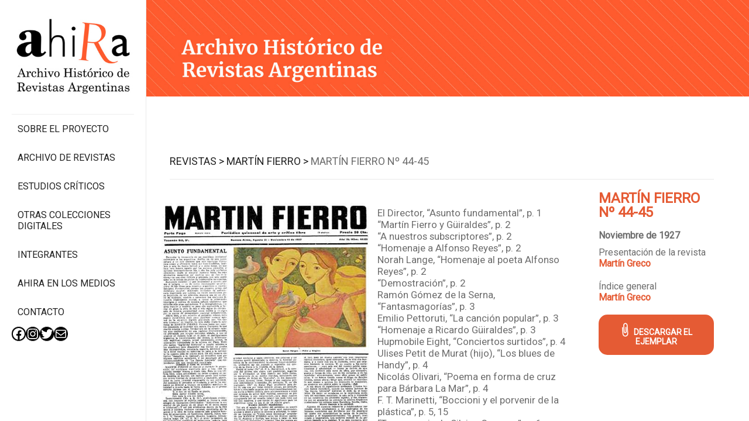

--- FILE ---
content_type: application/javascript
request_url: https://ahira.com.ar/wp-content/themes/rhino-child-2023/assets/js/master.js?ver=2.1.0
body_size: 220
content:
jQuery(function ($) {
    $('article.staff-item .name-and-content .name').on({
        click: function () {
           $(this).parents('article').toggleClass('visible');
        }
    });

    $('.wpb_content_element.proyecto-anuncio').on({
        click:function(){
            window.location = '/revistas';
        }
    });

	$('article').on({
		touchstart:function(){
			$(this).toggleClass('visible');
		},
		mouseover:function(){
			$(this).addClass('visible');
		},
		mouseout:function(){
			$(this).removeClass('visible');
		}
	},'.info');
});


jQuery(function ($) {
    $('form.wpcf7-form').cleanWhitespace();
    $("[download]").attr('target', '_blank');
});
